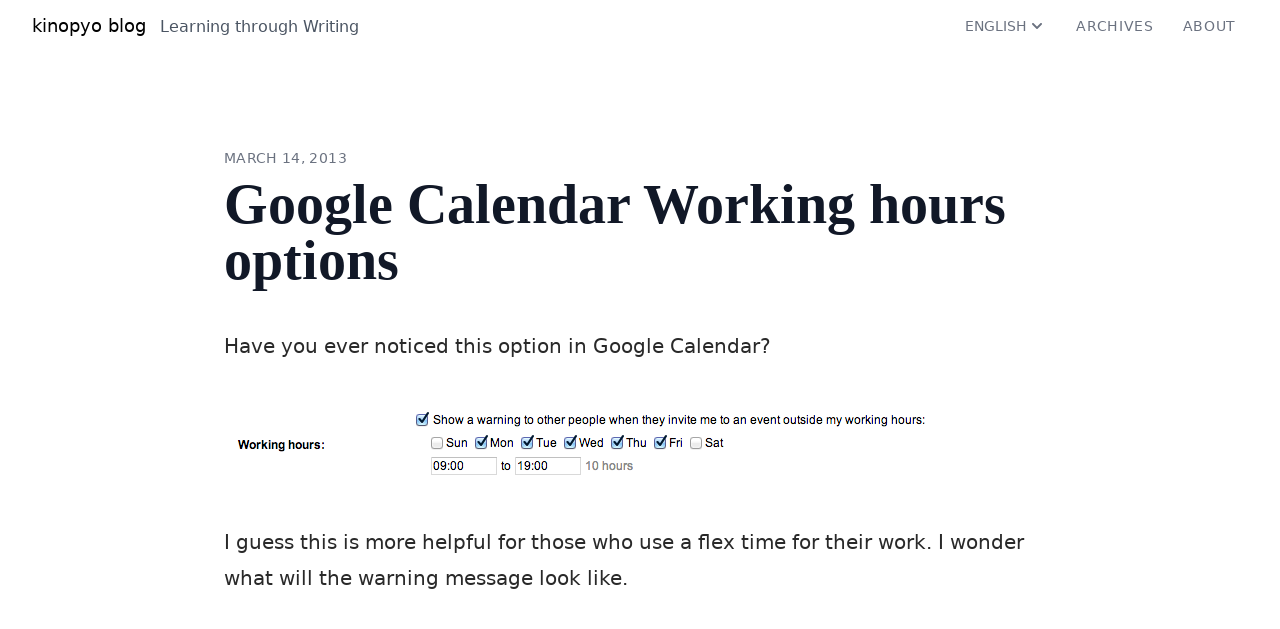

--- FILE ---
content_type: text/html; charset=utf-8
request_url: https://kinopyo.com/en/blog/google-calendar-working-hours-options
body_size: 4796
content:
<!DOCTYPE html>
<html lang="en">
  <head>
    <meta charset="utf-8">
    <meta http-equiv="X-UA-Compatible" content="IE=edge">
    <meta name="viewport" content="width=device-width, initial-scale=1">
    <meta name="author" content="Qihuan Piao">
    <meta name="description" content="Have you ever noticed this option in Google Calendar?



I guess this is more helpful for those who use a flex time for their work. I wonder what w..." />

    <title>Google Calendar Working hours options -  kinopyo blog</title>
    <link rel="stylesheet" media="screen" href="/packs/css/application-eabf7bda.css" defer="defer" />
    <script src="/assets/application-6ddce8fce0818ba30b18e141e0f7122eb6b3e388fd37335b92cf828c4865461b.js" data-turbolinks-track="true"></script>
    <script src="/packs/js/application-a09d6946f1c7b37d9bcd.js" defer="defer"></script>

    <meta name="keywords" content="google calendar" /><link rel="canonical" href="https://kinopyo.com/en/blog/google-calendar-working-hours-options" /><link rel="alternate" href="https://kinopyo.com/en/blog/google-calendar-working-hours-options" hreflang="en" /><meta name="twitter:card" content="summary" /><meta name="twitter:site" content="kinopyo.com" /><meta name="og:title" content="Google Calendar Working hours options" /><meta name="og:description" content="Have you ever noticed this option in Google Calendar?



I guess this is more helpful for those who use a flex time for their work. I wonder what w..." />
    <link rel="shortcut icon" type="image/x-icon" href="/favicon.png" />
    <meta name="csrf-param" content="authenticity_token" />
<meta name="csrf-token" content="9wj16DjX1z1n+bBcjjom1uMXDes3luOQ+LlEyYGtKLkhp4QWWMYQzrmc/cnHpzoExZ6s0SxreNqgFBxHiyoPKA==" />

    
  </head>
  <body id="app" class="posts show bg-gray-50">
    <nav class="px-3 sm:px-6 lg:px-8 py-2 mb-4 lg:mb-8">
  <div class="flex justify-between items-center">
    <div>
      <a class="text-lg hover:text-green-600" href="/">
        kinopyo blog
      </a>
      <span class="hidden md:inline ml-2 font-normal text-gray-600">Learning through Writing</span>
    </div>

    <div class="text-gray-500">
      <div class="hidden md:inline-block uppercase text-gray-500 text-sm tracking-wider">
        

        <div x-data="{ open: false }" @keydown.escape="open = false" @click.away="open = false" class="relative text-left inline">
          <span class="rounded-md">
            <button @click="open = !open" type="button" class="px-3 py-2 rounded transition duration-200 hover:text-gray-800 focus:outline-none inline-flex items-center uppercase">
              English
              <svg class="h-5 w-5" fill="currentColor" viewBox="0 0 20 20">
                <path fill-rule="evenodd" d="M5.293 7.293a1 1 0 011.414 0L10 10.586l3.293-3.293a1 1 0 111.414 1.414l-4 4a1 1 0 01-1.414 0l-4-4a1 1 0 010-1.414z" clip-rule="evenodd"></path>
              </svg>
            </button>
          </span>

          <div x-show="open"
            x-transition:enter="transition ease-out duration-100"
            x-transition:enter-start="transform opacity-0 scale-95"
            x-transition:enter-end="transform opacity-100 scale-100"
            x-transition:leave="transition ease-in duration-75"
            x-transition:leave-start="transform opacity-100 scale-100"
            x-transition:leave-end="transform opacity-0 scale-95"
            class="origin-top-right absolute right-0 mt-1 w-40 rounded-md shadow-lg"
          >
            <div class="rounded-md bg-white shadow-xs">
              <div class="py-1">
                  <a data-turbolinks="false" class="block px-4 py-2 text-sm leading-5 text-gray-500 hover:text-gray-800 focus:outline-none focus:text-gray-800" href="/en">English</a>
                  <a data-turbolinks="false" class="block px-4 py-2 text-sm leading-5 text-gray-500 hover:text-gray-800 focus:outline-none focus:text-gray-800" href="/ja">日本語</a>
                  <a data-turbolinks="false" class="block px-4 py-2 text-sm leading-5 text-gray-500 hover:text-gray-800 focus:outline-none focus:text-gray-800" href="/zh">中文</a>
              </div>
            </div>
          </div>
        </div>

        <a class="px-3 py-2 rounded transition duration-200 hover:text-gray-800" href="/en/blog/archives">Archives</a>
        <a class="px-3 py-2 rounded transition duration-200 hover:text-gray-800" href="/about?locale=en">About</a>
      </div>

      <!-- Mobile menu button -->
      <div x-data="{ mobileMenuOpen: false }" class="-mr-2 flex md:hidden">
        <button
          @click="$dispatch('toggle-mobile-menu'); mobileMenuOpen = !mobileMenuOpen;"
          class="inline-flex items-center justify-center p-2 rounded-md text-gray-500 hover:text-gray-800 focus:outline-none">
          <span class="sr-only">Open main menu</span>
          <!--
            Heroicon name: menu
            Menu open: "hidden", Menu closed: "block"
          -->
          <svg x-show="!mobileMenuOpen" class="block h-6 w-6" xmlns="http://www.w3.org/2000/svg" fill="none" viewBox="0 0 24 24" stroke="currentColor" aria-hidden="true">
            <path stroke-linecap="round" stroke-linejoin="round" stroke-width="2" d="M4 6h16M4 12h16M4 18h16" />
          </svg>
          <!--
            Heroicon name: x

            Menu open: "block", Menu closed: "hidden"
          -->
          <svg x-show="mobileMenuOpen" class="h-6 w-6" xmlns="http://www.w3.org/2000/svg" fill="none" viewBox="0 0 24 24" stroke="currentColor" aria-hidden="true">
            <path stroke-linecap="round" stroke-linejoin="round" stroke-width="2" d="M6 18L18 6M6 6l12 12" />
          </svg>
        </button>
      </div>
    </div>
  </div>

  <div x-data="{ open: false }" x-on:toggle-mobile-menu.window="open = !open;" class="md:hidden">
    <div x-show="open" class="pt-2 pb-3 space-y-1 sm:px-3 text-gray-500 uppercase">
    <ul>
      In other words

        <li class="ml-4">
          <a data-turbolinks="false" class="block pt-1" href="/en">English</a>
        </li>
        <li class="ml-4">
          <a data-turbolinks="false" class="block pt-1" href="/ja">日本語</a>
        </li>
        <li class="ml-4">
          <a data-turbolinks="false" class="block pt-1" href="/zh">中文</a>
        </li>
    </ul>
      <a class="block py-1" href="/en/blog/archives">Archives</a>
      <a class="block py-1" href="/about?locale=en">About</a>
    </div>
  </div>
</nav>


    <main class="px-4 py-10 max-w-3xl mx-auto sm:px-6 sm:py-12 lg:max-w-4xl lg:py-16 lg:px-8 main">
      


<article class="prose lg:prose-xl font-sans">
  <div class="text-gray-500 text-sm font-sans font-medium uppercase tracking-wide mb-2">
      March 14, 2013
  </div>

  <div class="mb-4 lg:mb-10">
    <h1 class="font-serif mb-0">Google Calendar Working hours options</h1>

  </div>

  <p>Have you ever noticed this option in Google Calendar?</p>

<p><img src="http://images.kinopyo.com/images/google_calendar_working_hours_option.png" alt="Working hours options"></p>

<p>I guess this is more helpful for those who use a flex time for their work. I wonder what will the warning message look like.</p>

</article>

  <div class="text-gray-700 my-36">
    <a data-action="twitter-share" data-text="Google Calendar Working hours options" title="Share on Twitter" href="#">
  <svg xmlns="http://www.w3.org/2000/svg" viewBox="0 0 612 612" role="img" aria-labelledby="7vgvkgitkl901cvgtxdtr98nevq2v6g" class="inline fill-current" width="20px" height="20px"><title id="7vgvkgitkl901cvgtxdtr98nevq2v6g">Share on Twitter</title><path d="M612 116.258a250.714 250.714 0 01-72.088 19.772c25.929-15.527 45.777-40.155 55.184-69.411-24.322 14.379-51.169 24.82-79.775 30.48-22.907-24.437-55.49-39.658-91.63-39.658-69.334 0-125.551 56.217-125.551 125.513 0 9.828 1.109 19.427 3.251 28.606-104.326-5.24-196.835-55.223-258.75-131.174-10.823 18.51-16.98 40.078-16.98 63.101 0 43.559 22.181 81.993 55.835 104.479a125.556 125.556 0 01-56.867-15.756v1.568c0 60.806 43.291 111.554 100.693 123.104-10.517 2.83-21.607 4.398-33.08 4.398-8.107 0-15.947-.803-23.634-2.333 15.985 49.907 62.336 86.199 117.253 87.194-42.947 33.654-97.099 53.655-155.916 53.655-10.134 0-20.116-.612-29.944-1.721 55.567 35.681 121.536 56.485 192.438 56.485 230.948 0 357.188-191.291 357.188-357.188l-.421-16.253c24.666-17.593 46.005-39.697 62.794-64.861z"></path></svg>

  Share the post
</a>

    <div class="flex my-12">
  <img class="block w-16 h-16 md:w-24 md:h-24 rounded-full" src="http://s.gravatar.com/avatar/9100faec8b9af029823b0a0ff208b942?s=200" alt="Qihuan Piao">

  <div class="text-sm md:text-base px-2 md:px-4">
    <h3 class="text-xl">Qihuan Piao</h3>
    <p class="small">(aka kinopyo) is Chinese based in Tokyo. Software writer. He shares stories inspired him in this blog. His infamous line - &quot;I feel calm when I kill those monsters, or people (in game)&quot; shocks his friends deeply.</p>

    <p class="mt-4">
      He also writes in <a data-turbolinks="false" class="text-green-500 underline" href="/ja">Japanese</a> and <a data-turbolinks="false" class="text-green-500 underline" href="/zh">Chinese</a>.
    </p>
  </div>
</div>


    <div id="disqus_thread"></div>
<script type="text/javascript">
    var disqus_shortname = 'kinopyoblog';

    (function() {
        var dsq = document.createElement('script'); dsq.type = 'text/javascript'; dsq.async = true;
        dsq.src = '//' + disqus_shortname + '.disqus.com/embed.js';
        (document.getElementsByTagName('head')[0] || document.getElementsByTagName('body')[0]).appendChild(dsq);
    })();
</script>
<noscript>Please enable JavaScript to view the <a href="https://disqus.com/?ref_noscript" rel="nofollow">comments powered by Disqus.</a></noscript>

  </div>

    </main>

    <footer class="px-3 sm:px-6 py-12 text-center text-gray-800 bg-gray-200 text-sm">
  <a href="https://twitter.com/fantasyday" title="Follow me on Twitter">
    <svg class="w-8 h-8 inline" xmlns="http://www.w3.org/2000/svg" viewBox="3.723 5.157 49.248 49.248"><path d="M28.348 5.157c-13.6 0-24.625 11.027-24.625 24.625 0 13.6 11.025 24.623 24.625 24.623s24.623-11.023 24.623-24.623c0-13.598-11.024-24.625-24.623-24.625zm12.404 19.66c.013.266.018.533.018.803 0 8.201-6.242 17.656-17.656 17.656a17.572 17.572 0 01-9.513-2.787c.486.057.979.086 1.48.086a12.45 12.45 0 007.707-2.656 6.214 6.214 0 01-5.796-4.311 6.06 6.06 0 001.167.111c.566 0 1.114-.074 1.635-.217a6.21 6.21 0 01-4.979-6.084l.001-.08a6.184 6.184 0 002.811.777 6.204 6.204 0 01-2.761-5.166c0-1.137.306-2.204.84-3.12a17.618 17.618 0 0012.792 6.483 6.206 6.206 0 016.045-7.619 6.2 6.2 0 014.529 1.959 12.395 12.395 0 003.941-1.506 6.223 6.223 0 01-2.73 3.433 12.407 12.407 0 003.565-.977 12.537 12.537 0 01-3.096 3.215z"/></svg>
  </a>

  <a class="ml-4" href="https://github.com/kinopyo" title="Check out my github profile">
    <svg class="w-8 h-8 inline" xmlns="http://www.w3.org/2000/svg" viewBox="0 0 35.318 35.318"><path d="M23.71 34.689c-.172.062-.345.137-.522.168-.678.121-1.112-.229-1.116-.922-.009-1.287-.009-2.572.012-3.859.022-1.48-.012-2.941-1.139-4.162.67-.12 1.266-.204 1.849-.338 3.862-.887 5.868-3.323 6.124-7.366.131-2.058-.236-3.946-1.604-5.567-.099-.114-.104-.373-.057-.539.364-1.34.258-2.649-.166-3.959-.105-.327-.279-.428-.602-.407-1.134.063-2.173.461-3.089 1.073-.883.593-1.705.722-2.754.482-2.31-.521-4.635-.369-6.94.165-.261.062-.612-.021-.851-.161-1.082-.634-2.164-1.25-3.412-1.496-.965-.188-1.049-.14-1.305.793-.322 1.176-.354 2.353-.025 3.536.047.172-.002.448-.117.575-2.557 2.853-1.631 8.244.092 10.309 1.34 1.604 3.12 2.326 5.096 2.701.345.064.688.113 1.033.173-.296.77-.562 1.497-.863 2.212-.059.138-.246.254-.399.312-1.938.752-3.604.199-4.713-1.56-.593-.938-1.354-1.639-2.488-1.842-.036-.007-.073-.026-.106-.021-.305.08-.607.164-.911.246.171.238.292.558.521.701.961.608 1.586 1.475 1.999 2.498.649 1.604 1.909 2.319 3.546 2.459.799.065 1.606.01 2.481.01 0 .996.036 2.133-.015 3.265-.026.61-.639.854-1.373.604-1.947-.666-3.752-1.621-5.311-2.963C.956 26.96-1.214 20.83.657 13.655 2.522 6.503 7.383 2.116 14.651.739 24.708-1.163 34.235 6.161 35.233 16.37c.788 8.048-3.949 15.579-11.523 18.319zm-9.481-8.839l-.016.038.055.009c.014.001.026.026-.039-.047zm-4.55 3.181c.157.097.307.22.477.273.062.02.177-.121.38-.271-.282-.107-.448-.201-.623-.225-.068-.008-.156.145-.234.223zm1.433.246c.023.105.232.236.355.234.119-.002.235-.16.354-.25-.108-.099-.216-.195-.548-.494-.072.208-.191.376-.161.51zm1.758-.423c-.148.035-.273.172-.408.266.079.1.158.193.285.35.175-.16.294-.271.414-.379-.1-.087-.217-.255-.291-.237zm-4.358-.593c.082.155.209.289.381.508.115-.188.24-.332.218-.361a1.931 1.931 0 00-.403-.367c-.01-.008-.213.186-.196.22z"/></svg>
  </a>

  <p class="my-8">This website is built by Qihuan Piao with Rails, hosting on Heroku.</p>
  <p>Copyright &copy; 2009 - 2026 Qihuan Piao</p>
</footer>

  <script defer src="https://static.cloudflareinsights.com/beacon.min.js/vcd15cbe7772f49c399c6a5babf22c1241717689176015" integrity="sha512-ZpsOmlRQV6y907TI0dKBHq9Md29nnaEIPlkf84rnaERnq6zvWvPUqr2ft8M1aS28oN72PdrCzSjY4U6VaAw1EQ==" data-cf-beacon='{"version":"2024.11.0","token":"11009d755f2c4a689e942fbb368a969a","r":1,"server_timing":{"name":{"cfCacheStatus":true,"cfEdge":true,"cfExtPri":true,"cfL4":true,"cfOrigin":true,"cfSpeedBrain":true},"location_startswith":null}}' crossorigin="anonymous"></script>
</body>
</html>


--- FILE ---
content_type: application/javascript
request_url: https://kinopyo.com/packs/js/application-a09d6946f1c7b37d9bcd.js
body_size: 10103
content:
!function(e){var t={};function n(r){if(t[r])return t[r].exports;var i=t[r]={i:r,l:!1,exports:{}};return e[r].call(i.exports,i,i.exports,n),i.l=!0,i.exports}n.m=e,n.c=t,n.d=function(e,t,r){n.o(e,t)||Object.defineProperty(e,t,{enumerable:!0,get:r})},n.r=function(e){"undefined"!==typeof Symbol&&Symbol.toStringTag&&Object.defineProperty(e,Symbol.toStringTag,{value:"Module"}),Object.defineProperty(e,"__esModule",{value:!0})},n.t=function(e,t){if(1&t&&(e=n(e)),8&t)return e;if(4&t&&"object"===typeof e&&e&&e.__esModule)return e;var r=Object.create(null);if(n.r(r),Object.defineProperty(r,"default",{enumerable:!0,value:e}),2&t&&"string"!=typeof e)for(var i in e)n.d(r,i,function(t){return e[t]}.bind(null,i));return r},n.n=function(e){var t=e&&e.__esModule?function(){return e.default}:function(){return e};return n.d(t,"a",t),t},n.o=function(e,t){return Object.prototype.hasOwnProperty.call(e,t)},n.p="/packs/",n(n.s=1)}([function(e,t,n){e.exports=n(5)},function(e,t,n){"use strict";n.r(t);n(2),n(3)},function(e,t,n){},function(e,t,n){"use strict";(function(e){var t,r,i=n(0),o=n.n(i);function a(e,t,n,r,i,o,a){try{var u=e[o](a),c=u.value}catch(s){return void n(s)}u.done?t(c):Promise.resolve(c).then(r,i)}function u(e,t){if(!(e instanceof t))throw new TypeError("Cannot call a class as a function")}function c(e,t){for(var n=0;n<t.length;n++){var r=t[n];r.enumerable=r.enumerable||!1,r.configurable=!0,"value"in r&&(r.writable=!0),Object.defineProperty(e,r.key,r)}}function s(e,t,n){return t&&c(e.prototype,t),n&&c(e,n),e}function l(e){return function(e){if(Array.isArray(e))return f(e)}(e)||function(e){if("undefined"!==typeof Symbol&&Symbol.iterator in Object(e))return Array.from(e)}(e)||function(e,t){if(!e)return;if("string"===typeof e)return f(e,t);var n=Object.prototype.toString.call(e).slice(8,-1);"Object"===n&&e.constructor&&(n=e.constructor.name);if("Map"===n||"Set"===n)return Array.from(n);if("Arguments"===n||/^(?:Ui|I)nt(?:8|16|32)(?:Clamped)?Array$/.test(n))return f(e,t)}(e)||function(){throw new TypeError("Invalid attempt to spread non-iterable instance.\nIn order to be iterable, non-array objects must have a [Symbol.iterator]() method.")}()}function f(e,t){(null==t||t>e.length)&&(t=e.length);for(var n=0,r=new Array(t);n<t;n++)r[n]=e[n];return r}function d(e){return(d="function"===typeof Symbol&&"symbol"===typeof Symbol.iterator?function(e){return typeof e}:function(e){return e&&"function"===typeof Symbol&&e.constructor===Symbol&&e!==Symbol.prototype?"symbol":typeof e})(e)}t=void 0,r=function(){function e(e,t,n){return t in e?Object.defineProperty(e,t,{value:n,enumerable:!0,configurable:!0,writable:!0}):e[t]=n,e}function t(e,t){var n=Object.keys(e);if(Object.getOwnPropertySymbols){var r=Object.getOwnPropertySymbols(e);t&&(r=r.filter((function(t){return Object.getOwnPropertyDescriptor(e,t).enumerable}))),n.push.apply(n,r)}return n}function n(n){for(var r=1;r<arguments.length;r++){var i=null!=arguments[r]?arguments[r]:{};r%2?t(Object(i),!0).forEach((function(t){e(n,t,i[t])})):Object.getOwnPropertyDescriptors?Object.defineProperties(n,Object.getOwnPropertyDescriptors(i)):t(Object(i)).forEach((function(e){Object.defineProperty(n,e,Object.getOwnPropertyDescriptor(i,e))}))}return n}function r(e){return Array.from(new Set(e))}function i(){return navigator.userAgent.includes("Node.js")||navigator.userAgent.includes("jsdom")}function c(e,t){if(!1!==t(e))for(var n=e.firstElementChild;n;)c(n,t),n=n.nextElementSibling}function f(e,t){var n;return function(){var r=this,i=arguments,o=function(){n=null,e.apply(r,i)};clearTimeout(n),n=setTimeout(o,t)}}function v(e,t){var n=arguments.length>2&&void 0!==arguments[2]?arguments[2]:{};return new Function(["$data"].concat(l(Object.keys(n))),"var result; with($data) { result = ".concat(e," }; return result")).apply(void 0,[t].concat(l(Object.values(n))))}function h(e,t){var n=arguments.length>2&&void 0!==arguments[2]?arguments[2]:{};if(Object.keys(t).includes(e)){var r=new Function(["dataContext"].concat(l(Object.keys(n))),"with(dataContext) { return ".concat(e," }")).apply(void 0,[t].concat(l(Object.values(n))));if("function"===typeof r)return r.call(t,n.$event)}return new Function(["dataContext"].concat(l(Object.keys(n))),"with(dataContext) { ".concat(e," }")).apply(void 0,[t].concat(l(Object.values(n))))}var p=/^x-(on|bind|data|text|html|model|if|for|show|cloak|transition|ref)\b/;function y(e){var t=g(e.name);return p.test(t)}function m(e,t){return Array.from(e.attributes).filter(y).map((function(e){var t=g(e.name),n=t.match(p),r=t.match(/:([a-zA-Z\-:]+)/),i=t.match(/\.[^.\]]+(?=[^\]]*$)/g)||[];return{type:n?n[1]:null,value:r?r[1]:null,modifiers:i.map((function(e){return e.replace(".","")})),expression:e.value}})).filter((function(e){return!t||e.type===t}))}function g(e){return e.startsWith("@")?e.replace("@","x-on:"):e.startsWith(":")?e.replace(":","x-bind:"):e}function b(e,t){var n=arguments.length>2&&void 0!==arguments[2]&&arguments[2];if(n)return t();var r=m(e,"transition"),i=m(e,"show")[0];if(i&&i.modifiers.includes("transition")){var o=i.modifiers;if(o.includes("out")&&!o.includes("in"))return t();var a=o.includes("in")&&o.includes("out");w(e,o=a?o.filter((function(e,t){return t<o.indexOf("out")})):o,t)}else r.length>0?O(e,r,t):t()}function x(e,t){var n=arguments.length>2&&void 0!==arguments[2]&&arguments[2];if(n)return t();var r=m(e,"transition"),i=m(e,"show")[0];if(i&&i.modifiers.includes("transition")){var o=i.modifiers;if(o.includes("in")&&!o.includes("out"))return t();var a=o.includes("in")&&o.includes("out");k(e,o=a?o.filter((function(e,t){return t>o.indexOf("out")})):o,a,t)}else r.length>0?S(e,r,t):t()}function w(e,t,n){E(e,t,n,(function(){}),{duration:_(t,"duration",150),origin:_(t,"origin","center"),first:{opacity:0,scale:_(t,"scale",95)},second:{opacity:1,scale:100}})}function k(e,t,n,r){E(e,t,(function(){}),r,{duration:n?_(t,"duration",150):_(t,"duration",150)/2,origin:_(t,"origin","center"),first:{opacity:1,scale:100},second:{opacity:0,scale:_(t,"scale",95)}})}function _(e,t,n){if(-1===e.indexOf(t))return n;var r=e[e.indexOf(t)+1];if(!r)return n;if("scale"===t&&!P(r))return n;if("duration"===t){var i=r.match(/([0-9]+)ms/);if(i)return i[1]}return"origin"===t&&["top","right","left","center","bottom"].includes(e[e.indexOf(t)+2])?[r,e[e.indexOf(t)+2]].join(" "):r}function E(e,t,n,r,i){var o=e.style.opacity,a=e.style.transform,u=e.style.transformOrigin,c=!t.includes("opacity")&&!t.includes("scale"),s=c||t.includes("opacity"),l=c||t.includes("scale"),f={start:function(){s&&(e.style.opacity=i.first.opacity),l&&(e.style.transform="scale(".concat(i.first.scale/100,")"))},during:function(){l&&(e.style.transformOrigin=i.origin),e.style.transitionProperty=[s?"opacity":"",l?"transform":""].join(" ").trim(),e.style.transitionDuration="".concat(i.duration/1e3,"s"),e.style.transitionTimingFunction="cubic-bezier(0.4, 0.0, 0.2, 1)"},show:function(){n()},end:function(){s&&(e.style.opacity=i.second.opacity),l&&(e.style.transform="scale(".concat(i.second.scale/100,")"))},hide:function(){r()},cleanup:function(){s&&(e.style.opacity=o),l&&(e.style.transform=a),l&&(e.style.transformOrigin=u),e.style.transitionProperty=null,e.style.transitionDuration=null,e.style.transitionTimingFunction=null}};j(e,f)}function O(e,t,n){A(e,(t.find((function(e){return"enter"===e.value}))||{expression:""}).expression.split(" ").filter((function(e){return""!==e})),(t.find((function(e){return"enter-start"===e.value}))||{expression:""}).expression.split(" ").filter((function(e){return""!==e})),(t.find((function(e){return"enter-end"===e.value}))||{expression:""}).expression.split(" ").filter((function(e){return""!==e})),n,(function(){}))}function S(e,t,n){A(e,(t.find((function(e){return"leave"===e.value}))||{expression:""}).expression.split(" ").filter((function(e){return""!==e})),(t.find((function(e){return"leave-start"===e.value}))||{expression:""}).expression.split(" ").filter((function(e){return""!==e})),(t.find((function(e){return"leave-end"===e.value}))||{expression:""}).expression.split(" ").filter((function(e){return""!==e})),(function(){}),n)}function A(e,t,n,r,i,o){var a=e.__x_original_classes||[];j(e,{start:function(){var t;(t=e.classList).add.apply(t,l(n))},during:function(){var n;(n=e.classList).add.apply(n,l(t))},show:function(){i()},end:function(){var t,i;(t=e.classList).remove.apply(t,l(n.filter((function(e){return!a.includes(e)})))),(i=e.classList).add.apply(i,l(r))},hide:function(){o()},cleanup:function(){var n,i;(n=e.classList).remove.apply(n,l(t.filter((function(e){return!a.includes(e)})))),(i=e.classList).remove.apply(i,l(r.filter((function(e){return!a.includes(e)}))))}})}function j(e,t){t.start(),t.during(),requestAnimationFrame((function(){var n=1e3*Number(getComputedStyle(e).transitionDuration.replace(/,.*/,"").replace("s",""));t.show(),requestAnimationFrame((function(){t.end(),setTimeout((function(){t.hide(),e.isConnected&&t.cleanup()}),n)}))}))}function P(e){return!isNaN(e)}function L(e,t,r,i,o){"template"!==t.tagName.toLowerCase()&&console.warn("Alpine: [x-for] directive should only be added to <template> tags.");var a=function(e){var t=/,([^,\}\]]*)(?:,([^,\}\]]*))?$/,n=e.match(/([\s\S]*?)\s+(?:in|of)\s+([\s\S]*)/);if(n){var r={};r.items=n[2].trim();var i=n[1].trim().replace(/^\(|\)$/g,""),o=i.match(t);return o?(r.item=i.replace(t,"").trim(),r.index=o[1].trim(),o[2]&&(r.collection=o[2].trim())):r.item=i,r}}(r),u=function(e,t,n,r){var i=m(t,"if")[0];return i&&!e.evaluateReturnExpression(t,i.expression)?[]:e.evaluateReturnExpression(t,n.items,r)}(e,t,a,o),c=t;u.forEach((function(r,s){var l=function(e,t,r,i,o){var a=o?n({},o):{};return a[e.item]=t,e.index&&(a[e.index]=r),e.collection&&(a[e.collection]=i),a}(a,r,s,u,o()),f=function(e,t,n,r){var i=m(t,"bind").filter((function(e){return"key"===e.value}))[0];return i?e.evaluateReturnExpression(t,i.expression,(function(){return r})):n}(e,t,s,l),d=c.nextElementSibling;d&&void 0!==d.__x_for_key?((d=function(e,t){if(e.__x_for_key===t)return e;for(var n=e;n;){if(n.__x_for_key===t)return n.parentElement.insertBefore(n,e);n=!(!n.nextElementSibling||void 0===n.nextElementSibling.__x_for_key)&&n.nextElementSibling}}(d,f))||(d=T(t,c)),delete d.__x_for_key,d.__x_for=l,e.updateElements(d,(function(){return d.__x_for}))):(b(d=T(t,c),(function(){}),i),d.__x_for=l,e.initializeElements(d,(function(){return d.__x_for}))),(c=d).__x_for_key=f})),function(e){for(var t=!(!e.nextElementSibling||void 0===e.nextElementSibling.__x_for_key)&&e.nextElementSibling,n=function(){var e=t,n=t.nextElementSibling;x(t,(function(){e.remove()})),t=!(!n||void 0===n.__x_for_key)&&n};t;)n()}(c)}function T(e,t){var n=document.importNode(e.content,!0);return 1!==n.childElementCount&&console.warn("Alpine: <template> tag with [x-for] encountered with multiple element roots. Make sure <template> only has a single child node."),t.parentElement.insertBefore(n,t.nextElementSibling),t.nextElementSibling}function D(e,t,n,i,o,a){var u=e.evaluateReturnExpression(t,i,o);if("value"===n)if(void 0===u&&i.match(/\./).length&&(u=""),"radio"===t.type)void 0===t.attributes.value&&"bind"===a?t.value=u:"bind"!==a&&(t.checked=t.value==u);else if("checkbox"===t.type){if(Array.isArray(u)){var c=!1;u.forEach((function(e){e==t.value&&(c=!0)})),t.checked=c}else t.checked=!!u;"string"===typeof u&&(t.value=u)}else if("SELECT"===t.tagName)!function(e,t){var n=[].concat(t).map((function(e){return e+""}));Array.from(e.options).forEach((function(e){e.selected=n.includes(e.value||e.text)}))}(t,u);else if("text"===t.type){var s=t.selectionStart,l=t.selectionEnd,f=t.selectionDirection;t.value=u,t===document.activeElement&&null!==s&&t.setSelectionRange(s,l,f)}else t.value=u;else if("class"===n)if(Array.isArray(u)){var v=t.__x_original_classes||[];t.setAttribute("class",r(v.concat(u)).join(" "))}else if("object"===d(u))Object.keys(u).sort((function(e,t){return u[e]-u[t]})).forEach((function(e){u[e]?e.split(" ").forEach((function(e){return t.classList.add(e)})):e.split(" ").forEach((function(e){return t.classList.remove(e)}))}));else{var h=t.__x_original_classes||[],p=u.split(" ");t.setAttribute("class",r(h.concat(p)).join(" "))}else!function(e){return["disabled","checked","required","readonly","hidden","open","selected","autofocus","itemscope","multiple","novalidate","allowfullscreen","allowpaymentrequest","formnovalidate","autoplay","controls","loop","muted","playsinline","default","ismap","reversed","async","defer","nomodule"].includes(e)}(n)?t.setAttribute(n,u):u?t.setAttribute(n,""):t.removeAttribute(n)}function C(e,t,n){void 0===t&&n.match(/\./).length&&(t=""),e.innerText=t}function N(e,t,n,r){t.innerHTML=e.evaluateReturnExpression(t,n,r)}function $(e,t,n,r){var i=arguments.length>4&&void 0!==arguments[4]&&arguments[4],o=function(){t.style.display="none"},a=function(){1===t.style.length&&"none"===t.style.display?t.removeAttribute("style"):t.style.removeProperty("display")};if(!0!==i){var u=function(e){n?(""!==t.style.display&&b(t,(function(){a()})),e((function(){}))):"none"!==t.style.display?x(t,(function(){e((function(){o()}))})):e((function(){}))};r.includes("immediate")?u((function(e){return e()})):(e.showDirectiveLastElement&&!e.showDirectiveLastElement.contains(t)&&e.executeAndClearRemainingShowDirectiveStack(),e.showDirectiveStack.push(u),e.showDirectiveLastElement=t)}else n?a():o()}function R(e,t,n,r,i){"template"!==t.nodeName.toLowerCase()&&console.warn("Alpine: [x-if] directive should only be added to <template> tags. See https://github.com/alpinejs/alpine#x-if");var o=t.nextElementSibling&&!0===t.nextElementSibling.__x_inserted_me;if(n&&!o){var a=document.importNode(t.content,!0);t.parentElement.insertBefore(a,t.nextElementSibling),b(t.nextElementSibling,(function(){}),r),e.initializeElements(t.nextElementSibling,i),t.nextElementSibling.__x_inserted_me=!0}else!n&&o&&x(t.nextElementSibling,(function(){t.nextElementSibling.remove()}),r)}function z(e,t,n,r,i){var o=arguments.length>5&&void 0!==arguments[5]?arguments[5]:{};if(r.includes("away")){var a=function a(u){t.contains(u.target)||t.offsetWidth<1&&t.offsetHeight<1||(F(e,i,u,o),r.includes("once")&&document.removeEventListener(n,a))};document.addEventListener(n,a)}else{var u=r.includes("window")?window:r.includes("document")?document:t,c=function(a){u!==window&&u!==document||document.body.contains(t)?M(n)&&I(a,r)||(r.includes("prevent")&&a.preventDefault(),r.includes("stop")&&a.stopPropagation(),r.includes("self")&&a.target!==t||(!1===F(e,i,a,o)?a.preventDefault():r.includes("once")&&u.removeEventListener(n,c))):u.removeEventListener(n,c)};if(r.includes("debounce")){var s=r[r.indexOf("debounce")+1]||"invalid-wait",l=P(s.split("ms")[0])?Number(s.split("ms")[0]):250;c=f(c,l)}u.addEventListener(n,c)}}function F(e,t,r,i){return e.evaluateCommandExpression(r.target,t,(function(){return n({},i(),{$event:r})}))}function M(e){return["keydown","keyup"].includes(e)}function I(e,t){var n=t.filter((function(e){return!["window","document","prevent","stop"].includes(e)}));if(n.includes("debounce")){var r=n.indexOf("debounce");n.splice(r,P((n[r+1]||"invalid-wait").split("ms")[0])?2:1)}if(0===n.length)return!1;if(1===n.length&&n[0]===G(e.key))return!1;var i=["ctrl","shift","alt","meta","cmd","super"].filter((function(e){return n.includes(e)}));return n=n.filter((function(e){return!i.includes(e)})),!(i.length>0&&i.filter((function(t){return"cmd"!==t&&"super"!==t||(t="meta"),e["".concat(t,"Key")]})).length===i.length&&n[0]===G(e.key))}function G(e){switch(e){case"/":return"slash";case" ":case"Spacebar":return"space";default:return e&&e.replace(/([a-z])([A-Z])/g,"$1-$2").replace(/[_\s]/,"-").toLowerCase()}}function U(e,t,n){return"radio"===e.type&&(e.hasAttribute("name")||e.setAttribute("name",n)),function(n,r){if(n instanceof CustomEvent&&n.detail)return n.detail;if("checkbox"===e.type)return Array.isArray(r)?n.target.checked?r.concat([n.target.value]):r.filter((function(e){return e!==n.target.value})):n.target.checked;if("select"===e.tagName.toLowerCase()&&e.multiple)return t.includes("number")?Array.from(n.target.selectedOptions).map((function(e){var t=e.value||e.text,n=t?parseFloat(t):null;return isNaN(n)?t:n})):Array.from(n.target.selectedOptions).map((function(e){return e.value||e.text}));var i=n.target.value,o=i?parseFloat(i):null;return t.includes("number")?isNaN(o)?i:o:t.includes("trim")?i.trim():i}}var q=Array.isArray,B=Object.getPrototypeOf,W=(Object.create,Object.defineProperty),K=(Object.defineProperties,Object.isExtensible),H=Object.getOwnPropertyDescriptor,Y=Object.getOwnPropertyNames,Z=Object.getOwnPropertySymbols,J=Object.preventExtensions,Q=Object.hasOwnProperty,V=Array.prototype,X=(V.push,V.concat);function ee(e){return void 0===e}function te(e){return"function"===typeof e}V.map;var ne=new WeakMap;function re(e,t){ne.set(e,t)}var ie=function(e){return ne.get(e)||e};function oe(e,t){return e.valueIsObservable(t)?e.getProxy(t):t}function ae(e,t,n){X.call(Y(n),Z(n)).forEach((function(r){var i=H(n,r);i.configurable||(i=ye(e,i,oe)),W(t,r,i)})),J(t)}var ue=function(){function e(t,n){u(this,e),this.originalTarget=n,this.membrane=t}return s(e,[{key:"get",value:function(e,t){var n=this.originalTarget,r=this.membrane,i=n[t];return(0,r.valueObserved)(n,t),r.getProxy(i)}},{key:"set",value:function(e,t,n){var r=this.originalTarget,i=this.membrane.valueMutated;return r[t]!==n?(r[t]=n,i(r,t)):"length"===t&&q(r)&&i(r,t),!0}},{key:"deleteProperty",value:function(e,t){var n=this.originalTarget,r=this.membrane.valueMutated;return delete n[t],r(n,t),!0}},{key:"apply",value:function(e,t,n){}},{key:"construct",value:function(e,t,n){}},{key:"has",value:function(e,t){var n=this.originalTarget;return(0,this.membrane.valueObserved)(n,t),t in n}},{key:"ownKeys",value:function(e){var t=this.originalTarget;return X.call(Y(t),Z(t))}},{key:"isExtensible",value:function(e){var t=K(e);if(!t)return t;var n=this.originalTarget,r=this.membrane,i=K(n);return i||ae(r,e,n),i}},{key:"setPrototypeOf",value:function(e,t){}},{key:"getPrototypeOf",value:function(e){var t=this.originalTarget;return B(t)}},{key:"getOwnPropertyDescriptor",value:function(e,t){var n=this.originalTarget,r=this.membrane;(0,this.membrane.valueObserved)(n,t);var i=H(n,t);if(ee(i))return i;var o=H(e,t);return ee(o)?((i=ye(r,i,oe)).configurable||W(e,t,i),i):o}},{key:"preventExtensions",value:function(e){var t=this.originalTarget;return ae(this.membrane,e,t),J(t),!0}},{key:"defineProperty",value:function(e,t,n){var r=this.originalTarget,i=this.membrane,o=i.valueMutated,a=n.configurable;if(Q.call(n,"writable")&&!Q.call(n,"value")){var u=H(r,t);n.value=u.value}return W(r,t,function(e){return Q.call(e,"value")&&(e.value=ie(e.value)),e}(n)),!1===a&&W(e,t,ye(i,n,oe)),o(r,t),!0}}]),e}();function ce(e,t){return e.valueIsObservable(t)?e.getReadOnlyProxy(t):t}var se=function(){function e(t,n){u(this,e),this.originalTarget=n,this.membrane=t}return s(e,[{key:"get",value:function(e,t){var n=this.membrane,r=this.originalTarget,i=r[t];return(0,n.valueObserved)(r,t),n.getReadOnlyProxy(i)}},{key:"set",value:function(e,t,n){return!1}},{key:"deleteProperty",value:function(e,t){return!1}},{key:"apply",value:function(e,t,n){}},{key:"construct",value:function(e,t,n){}},{key:"has",value:function(e,t){var n=this.originalTarget;return(0,this.membrane.valueObserved)(n,t),t in n}},{key:"ownKeys",value:function(e){var t=this.originalTarget;return X.call(Y(t),Z(t))}},{key:"setPrototypeOf",value:function(e,t){}},{key:"getOwnPropertyDescriptor",value:function(e,t){var n=this.originalTarget,r=this.membrane;(0,r.valueObserved)(n,t);var i=H(n,t);if(ee(i))return i;var o=H(e,t);return ee(o)?(i=ye(r,i,ce),Q.call(i,"set")&&(i.set=void 0),i.configurable||W(e,t,i),i):o}},{key:"preventExtensions",value:function(e){return!1}},{key:"defineProperty",value:function(e,t,n){return!1}}]),e}();function le(e){var t=void 0;return q(e)?t=[]:"object"===d(e)&&(t={}),t}var fe=Object.prototype;function de(e){if(null===e)return!1;if("object"!==d(e))return!1;if(q(e))return!0;var t=B(e);return t===fe||null===t||null===B(t)}var ve=function(e,t){},he=function(e,t){},pe=function(e){return e};function ye(e,t,n){var r=t.set,i=t.get;return Q.call(t,"value")?t.value=n(e,t.value):(ee(i)||(t.get=function(){return n(e,i.call(ie(this)))}),ee(r)||(t.set=function(t){r.call(ie(this),e.unwrapProxy(t))})),t}var me,ge,be=function(){function e(t){if(u(this,e),this.valueDistortion=pe,this.valueMutated=he,this.valueObserved=ve,this.valueIsObservable=de,this.objectGraph=new WeakMap,!ee(t)){var n=t.valueDistortion,r=t.valueMutated,i=t.valueObserved,o=t.valueIsObservable;this.valueDistortion=te(n)?n:pe,this.valueMutated=te(r)?r:he,this.valueObserved=te(i)?i:ve,this.valueIsObservable=te(o)?o:de}}return s(e,[{key:"getProxy",value:function(e){var t=ie(e),n=this.valueDistortion(t);if(this.valueIsObservable(n)){var r=this.getReactiveState(t,n);return r.readOnly===e?e:r.reactive}return n}},{key:"getReadOnlyProxy",value:function(e){e=ie(e);var t=this.valueDistortion(e);return this.valueIsObservable(t)?this.getReactiveState(e,t).readOnly:t}},{key:"unwrapProxy",value:function(e){return ie(e)}},{key:"getReactiveState",value:function(e,t){var n=this.objectGraph,r=n.get(t);if(r)return r;var i=this;return r={get reactive(){var n=new ue(i,t),r=new Proxy(le(t),n);return re(r,e),W(this,"reactive",{value:r}),r},get readOnly(){var n=new se(i,t),r=new Proxy(le(t),n);return re(r,e),W(this,"readOnly",{value:r}),r}},n.set(t,r),r}}]),e}(),xe=function(){function e(t){var n=this,r=arguments.length>1&&void 0!==arguments[1]?arguments[1]:null;u(this,e),this.$el=t;var i=this.$el.getAttribute("x-data"),o=""===i?"{}":i,a=this.$el.getAttribute("x-init");this.unobservedData=r||v(o,{});var c,s=this.wrapDataInObservable(this.unobservedData),l=s.membrane,f=s.data;this.$data=f,this.membrane=l,this.unobservedData.$el=this.$el,this.unobservedData.$refs=this.getRefsProxy(),this.nextTickStack=[],this.unobservedData.$nextTick=function(e){n.nextTickStack.push(e)},this.watchers={},this.unobservedData.$watch=function(e,t){n.watchers[e]||(n.watchers[e]=[]),n.watchers[e].push(t)},this.showDirectiveStack=[],this.showDirectiveLastElement,a&&!r&&(this.pauseReactivity=!0,c=this.evaluateReturnExpression(this.$el,a),this.pauseReactivity=!1),this.initializeElements(this.$el),this.listenForNewElementsToInitialize(),"function"===typeof c&&c.call(this.$data)}return s(e,[{key:"getUnobservedData",value:function(){return e=this.membrane,t=this.$data,n=e.unwrapProxy(t),r={},Object.keys(n).forEach((function(e){["$el","$refs","$nextTick","$watch"].includes(e)||(r[e]=n[e])})),r;var e,t,n,r}},{key:"wrapDataInObservable",value:function(e){var t=this,n=f((function(){t.updateElements(t.$el)}),0);return function(e,t){var n=new be({valueMutated:function(e,n){t(e,n)}});return{data:n.getProxy(e),membrane:n}}(e,(function(e,r){t.watchers[r]?t.watchers[r].forEach((function(t){return t(e[r])})):Object.keys(t.watchers).filter((function(e){return e.includes(".")})).forEach((function(n){var i=n.split(".");r===i[i.length-1]&&i.reduce((function(i,o){return Object.is(e,i)&&t.watchers[n].forEach((function(t){return t(e[r])})),i[o]}),t.getUnobservedData())})),t.pauseReactivity||n()}))}},{key:"walkAndSkipNestedComponents",value:function(e,t){var n=this,r=arguments.length>2&&void 0!==arguments[2]?arguments[2]:function(){};c(e,(function(e){return e.hasAttribute("x-data")&&!e.isSameNode(n.$el)?(e.__x||r(e),!1):t(e)}))}},{key:"initializeElements",value:function(t){var n=this,r=arguments.length>1&&void 0!==arguments[1]?arguments[1]:function(){};this.walkAndSkipNestedComponents(t,(function(e){return void 0===e.__x_for_key&&void 0===e.__x_inserted_me&&void n.initializeElement(e,r)}),(function(t){t.__x=new e(t)})),this.executeAndClearRemainingShowDirectiveStack(),this.executeAndClearNextTickStack(t)}},{key:"initializeElement",value:function(e,t){e.hasAttribute("class")&&m(e).length>0&&(e.__x_original_classes=e.getAttribute("class").split(" ")),this.registerListeners(e,t),this.resolveBoundAttributes(e,!0,t)}},{key:"updateElements",value:function(t){var n=this,r=arguments.length>1&&void 0!==arguments[1]?arguments[1]:function(){};this.walkAndSkipNestedComponents(t,(function(e){if(void 0!==e.__x_for_key&&!e.isSameNode(n.$el))return!1;n.updateElement(e,r)}),(function(t){t.__x=new e(t)})),this.executeAndClearRemainingShowDirectiveStack(),this.executeAndClearNextTickStack(t)}},{key:"executeAndClearNextTickStack",value:function(e){if(e===this.$el)for(;this.nextTickStack.length>0;)this.nextTickStack.shift()()}},{key:"executeAndClearRemainingShowDirectiveStack",value:function(){this.showDirectiveStack.reverse().map((function(e){return new Promise((function(t){e((function(e){t(e)}))}))})).reduce((function(e,t){return e.then((function(){return t.then((function(e){return e()}))}))}),Promise.resolve((function(){}))),this.showDirectiveStack=[],this.showDirectiveLastElement=void 0}},{key:"updateElement",value:function(e,t){this.resolveBoundAttributes(e,!1,t)}},{key:"registerListeners",value:function(e,t){var r=this;m(e).forEach((function(i){var o=i.type,a=i.value,u=i.modifiers,c=i.expression;switch(o){case"on":z(r,e,a,u,c,t);break;case"model":!function(e,t,r,i,o){var a="select"===t.tagName.toLowerCase()||["checkbox","radio"].includes(t.type)||r.includes("lazy")?"change":"input",u="".concat(i," = rightSideOfExpression($event, ").concat(i,")");z(e,t,a,r,u,(function(){return n({},o(),{rightSideOfExpression:U(t,r,i)})}))}(r,e,u,c,t)}}))}},{key:"resolveBoundAttributes",value:function(e){var t=this,n=arguments.length>1&&void 0!==arguments[1]&&arguments[1],r=arguments.length>2?arguments[2]:void 0,i=m(e);if(void 0!==e.type&&"radio"===e.type){var o=i.findIndex((function(e){return"model"===e.type}));o>-1&&i.push(i.splice(o,1)[0])}i.forEach((function(o){var a=o.type,u=o.value,c=o.modifiers,s=o.expression;switch(a){case"model":D(t,e,"value",s,r,a);break;case"bind":if("template"===e.tagName.toLowerCase()&&"key"===u)return;D(t,e,u,s,r,a);break;case"text":var l=t.evaluateReturnExpression(e,s,r);C(e,l,s);break;case"html":N(t,e,s,r);break;case"show":l=t.evaluateReturnExpression(e,s,r),$(t,e,l,c,n);break;case"if":if(i.filter((function(e){return"for"===e.type})).length>0)return;l=t.evaluateReturnExpression(e,s,r),R(t,e,l,n,r);break;case"for":L(t,e,s,n,r);break;case"cloak":e.removeAttribute("x-cloak")}}))}},{key:"evaluateReturnExpression",value:function(e,t){var r=arguments.length>2&&void 0!==arguments[2]?arguments[2]:function(){};return v(t,this.$data,n({},r(),{$dispatch:this.getDispatchFunction(e)}))}},{key:"evaluateCommandExpression",value:function(e,t){var r=arguments.length>2&&void 0!==arguments[2]?arguments[2]:function(){};return h(t,this.$data,n({},r(),{$dispatch:this.getDispatchFunction(e)}))}},{key:"getDispatchFunction",value:function(e){return function(t){var n=arguments.length>1&&void 0!==arguments[1]?arguments[1]:{};e.dispatchEvent(new CustomEvent(t,{detail:n,bubbles:!0}))}}},{key:"listenForNewElementsToInitialize",value:function(){var t=this,n=this.$el;new MutationObserver((function(n){for(var r=0;r<n.length;r++){var i=n[r].target.closest("[x-data]");i&&i.isSameNode(t.$el)&&("attributes"===n[r].type&&"x-data"===n[r].attributeName&&function(){var e=v(n[r].target.getAttribute("x-data"),{});Object.keys(e).forEach((function(n){t.$data[n]!==e[n]&&(t.$data[n]=e[n])}))}(),n[r].addedNodes.length>0&&n[r].addedNodes.forEach((function(n){1!==n.nodeType||n.__x_inserted_me||(n.matches("[x-data]")?n.__x=new e(n):t.initializeElements(n))})))}})).observe(n,{childList:!0,attributes:!0,subtree:!0})}},{key:"getRefsProxy",value:function(){var e=this;return new Proxy({},{get:function(t,n){return"$isAlpineProxy"===n||(e.walkAndSkipNestedComponents(e.$el,(function(e){e.hasAttribute("x-ref")&&e.getAttribute("x-ref")===n&&(r=e)})),r);var r}})}}]),e}(),we={version:"2.3.3",start:(me=o.a.mark((function e(){var t=this;return o.a.wrap((function(e){for(;;)switch(e.prev=e.next){case 0:if(i()){e.next=3;break}return e.next=3,new Promise((function(e){"loading"==document.readyState?document.addEventListener("DOMContentLoaded",e):e()}));case 3:this.discoverComponents((function(e){t.initializeComponent(e)})),document.addEventListener("turbolinks:load",(function(){t.discoverUninitializedComponents((function(e){t.initializeComponent(e)}))})),this.listenForNewUninitializedComponentsAtRunTime((function(e){t.initializeComponent(e)}));case 6:case"end":return e.stop()}}),e,this)})),ge=function(){var e=this,t=arguments;return new Promise((function(n,r){var i=me.apply(e,t);function o(e){a(i,n,r,o,u,"next",e)}function u(e){a(i,n,r,o,u,"throw",e)}o(void 0)}))},function(){return ge.apply(this,arguments)}),discoverComponents:function(e){document.querySelectorAll("[x-data]").forEach((function(t){e(t)}))},discoverUninitializedComponents:function(e){var t=arguments.length>1&&void 0!==arguments[1]?arguments[1]:null,n=(t||document).querySelectorAll("[x-data]");Array.from(n).filter((function(e){return void 0===e.__x})).forEach((function(t){e(t)}))},listenForNewUninitializedComponentsAtRunTime:function(e){var t=this,n=document.querySelector("body");new MutationObserver((function(e){for(var n=0;n<e.length;n++)e[n].addedNodes.length>0&&e[n].addedNodes.forEach((function(e){1===e.nodeType&&(e.parentElement&&e.parentElement.closest("[x-data]")||t.discoverUninitializedComponents((function(e){t.initializeComponent(e)}),e.parentElement))}))})).observe(n,{childList:!0,attributes:!0,subtree:!0})},initializeComponent:function(e){e.__x||(e.__x=new xe(e))},clone:function(e,t){t.__x||(t.__x=new xe(t,e.getUnobservedData()))}};return i()||(window.Alpine=we,window.deferLoadingAlpine?window.deferLoadingAlpine((function(){window.Alpine.start()})):window.Alpine.start()),we},"object"===("undefined"===typeof exports?"undefined":d(exports))&&"undefined"!==typeof e?e.exports=r():"function"===typeof define&&n(6)?define(r):(t=t||self).Alpine=r()}).call(this,n(4)(e))},function(e,t){e.exports=function(e){if(!e.webpackPolyfill){var t=Object.create(e);t.children||(t.children=[]),Object.defineProperty(t,"loaded",{enumerable:!0,get:function(){return t.l}}),Object.defineProperty(t,"id",{enumerable:!0,get:function(){return t.i}}),Object.defineProperty(t,"exports",{enumerable:!0}),t.webpackPolyfill=1}return t}},function(e,t,n){var r=function(e){"use strict";var t=Object.prototype,n=t.hasOwnProperty,r="function"===typeof Symbol?Symbol:{},i=r.iterator||"@@iterator",o=r.asyncIterator||"@@asyncIterator",a=r.toStringTag||"@@toStringTag";function u(e,t,n,r){var i=t&&t.prototype instanceof l?t:l,o=Object.create(i.prototype),a=new k(r||[]);return o._invoke=function(e,t,n){var r="suspendedStart";return function(i,o){if("executing"===r)throw new Error("Generator is already running");if("completed"===r){if("throw"===i)throw o;return E()}for(n.method=i,n.arg=o;;){var a=n.delegate;if(a){var u=b(a,n);if(u){if(u===s)continue;return u}}if("next"===n.method)n.sent=n._sent=n.arg;else if("throw"===n.method){if("suspendedStart"===r)throw r="completed",n.arg;n.dispatchException(n.arg)}else"return"===n.method&&n.abrupt("return",n.arg);r="executing";var l=c(e,t,n);if("normal"===l.type){if(r=n.done?"completed":"suspendedYield",l.arg===s)continue;return{value:l.arg,done:n.done}}"throw"===l.type&&(r="completed",n.method="throw",n.arg=l.arg)}}}(e,n,a),o}function c(e,t,n){try{return{type:"normal",arg:e.call(t,n)}}catch(r){return{type:"throw",arg:r}}}e.wrap=u;var s={};function l(){}function f(){}function d(){}var v={};v[i]=function(){return this};var h=Object.getPrototypeOf,p=h&&h(h(_([])));p&&p!==t&&n.call(p,i)&&(v=p);var y=d.prototype=l.prototype=Object.create(v);function m(e){["next","throw","return"].forEach((function(t){e[t]=function(e){return this._invoke(t,e)}}))}function g(e,t){var r;this._invoke=function(i,o){function a(){return new t((function(r,a){!function r(i,o,a,u){var s=c(e[i],e,o);if("throw"!==s.type){var l=s.arg,f=l.value;return f&&"object"===typeof f&&n.call(f,"__await")?t.resolve(f.__await).then((function(e){r("next",e,a,u)}),(function(e){r("throw",e,a,u)})):t.resolve(f).then((function(e){l.value=e,a(l)}),(function(e){return r("throw",e,a,u)}))}u(s.arg)}(i,o,r,a)}))}return r=r?r.then(a,a):a()}}function b(e,t){var n=e.iterator[t.method];if(void 0===n){if(t.delegate=null,"throw"===t.method){if(e.iterator.return&&(t.method="return",t.arg=void 0,b(e,t),"throw"===t.method))return s;t.method="throw",t.arg=new TypeError("The iterator does not provide a 'throw' method")}return s}var r=c(n,e.iterator,t.arg);if("throw"===r.type)return t.method="throw",t.arg=r.arg,t.delegate=null,s;var i=r.arg;return i?i.done?(t[e.resultName]=i.value,t.next=e.nextLoc,"return"!==t.method&&(t.method="next",t.arg=void 0),t.delegate=null,s):i:(t.method="throw",t.arg=new TypeError("iterator result is not an object"),t.delegate=null,s)}function x(e){var t={tryLoc:e[0]};1 in e&&(t.catchLoc=e[1]),2 in e&&(t.finallyLoc=e[2],t.afterLoc=e[3]),this.tryEntries.push(t)}function w(e){var t=e.completion||{};t.type="normal",delete t.arg,e.completion=t}function k(e){this.tryEntries=[{tryLoc:"root"}],e.forEach(x,this),this.reset(!0)}function _(e){if(e){var t=e[i];if(t)return t.call(e);if("function"===typeof e.next)return e;if(!isNaN(e.length)){var r=-1,o=function t(){for(;++r<e.length;)if(n.call(e,r))return t.value=e[r],t.done=!1,t;return t.value=void 0,t.done=!0,t};return o.next=o}}return{next:E}}function E(){return{value:void 0,done:!0}}return f.prototype=y.constructor=d,d.constructor=f,d[a]=f.displayName="GeneratorFunction",e.isGeneratorFunction=function(e){var t="function"===typeof e&&e.constructor;return!!t&&(t===f||"GeneratorFunction"===(t.displayName||t.name))},e.mark=function(e){return Object.setPrototypeOf?Object.setPrototypeOf(e,d):(e.__proto__=d,a in e||(e[a]="GeneratorFunction")),e.prototype=Object.create(y),e},e.awrap=function(e){return{__await:e}},m(g.prototype),g.prototype[o]=function(){return this},e.AsyncIterator=g,e.async=function(t,n,r,i,o){void 0===o&&(o=Promise);var a=new g(u(t,n,r,i),o);return e.isGeneratorFunction(n)?a:a.next().then((function(e){return e.done?e.value:a.next()}))},m(y),y[a]="Generator",y[i]=function(){return this},y.toString=function(){return"[object Generator]"},e.keys=function(e){var t=[];for(var n in e)t.push(n);return t.reverse(),function n(){for(;t.length;){var r=t.pop();if(r in e)return n.value=r,n.done=!1,n}return n.done=!0,n}},e.values=_,k.prototype={constructor:k,reset:function(e){if(this.prev=0,this.next=0,this.sent=this._sent=void 0,this.done=!1,this.delegate=null,this.method="next",this.arg=void 0,this.tryEntries.forEach(w),!e)for(var t in this)"t"===t.charAt(0)&&n.call(this,t)&&!isNaN(+t.slice(1))&&(this[t]=void 0)},stop:function(){this.done=!0;var e=this.tryEntries[0].completion;if("throw"===e.type)throw e.arg;return this.rval},dispatchException:function(e){if(this.done)throw e;var t=this;function r(n,r){return a.type="throw",a.arg=e,t.next=n,r&&(t.method="next",t.arg=void 0),!!r}for(var i=this.tryEntries.length-1;i>=0;--i){var o=this.tryEntries[i],a=o.completion;if("root"===o.tryLoc)return r("end");if(o.tryLoc<=this.prev){var u=n.call(o,"catchLoc"),c=n.call(o,"finallyLoc");if(u&&c){if(this.prev<o.catchLoc)return r(o.catchLoc,!0);if(this.prev<o.finallyLoc)return r(o.finallyLoc)}else if(u){if(this.prev<o.catchLoc)return r(o.catchLoc,!0)}else{if(!c)throw new Error("try statement without catch or finally");if(this.prev<o.finallyLoc)return r(o.finallyLoc)}}}},abrupt:function(e,t){for(var r=this.tryEntries.length-1;r>=0;--r){var i=this.tryEntries[r];if(i.tryLoc<=this.prev&&n.call(i,"finallyLoc")&&this.prev<i.finallyLoc){var o=i;break}}o&&("break"===e||"continue"===e)&&o.tryLoc<=t&&t<=o.finallyLoc&&(o=null);var a=o?o.completion:{};return a.type=e,a.arg=t,o?(this.method="next",this.next=o.finallyLoc,s):this.complete(a)},complete:function(e,t){if("throw"===e.type)throw e.arg;return"break"===e.type||"continue"===e.type?this.next=e.arg:"return"===e.type?(this.rval=this.arg=e.arg,this.method="return",this.next="end"):"normal"===e.type&&t&&(this.next=t),s},finish:function(e){for(var t=this.tryEntries.length-1;t>=0;--t){var n=this.tryEntries[t];if(n.finallyLoc===e)return this.complete(n.completion,n.afterLoc),w(n),s}},catch:function(e){for(var t=this.tryEntries.length-1;t>=0;--t){var n=this.tryEntries[t];if(n.tryLoc===e){var r=n.completion;if("throw"===r.type){var i=r.arg;w(n)}return i}}throw new Error("illegal catch attempt")},delegateYield:function(e,t,n){return this.delegate={iterator:_(e),resultName:t,nextLoc:n},"next"===this.method&&(this.arg=void 0),s}},e}(e.exports);try{regeneratorRuntime=r}catch(i){Function("r","regeneratorRuntime = r")(r)}},function(e,t){(function(t){e.exports=t}).call(this,{})}]);
//# sourceMappingURL=application-a09d6946f1c7b37d9bcd.js.map